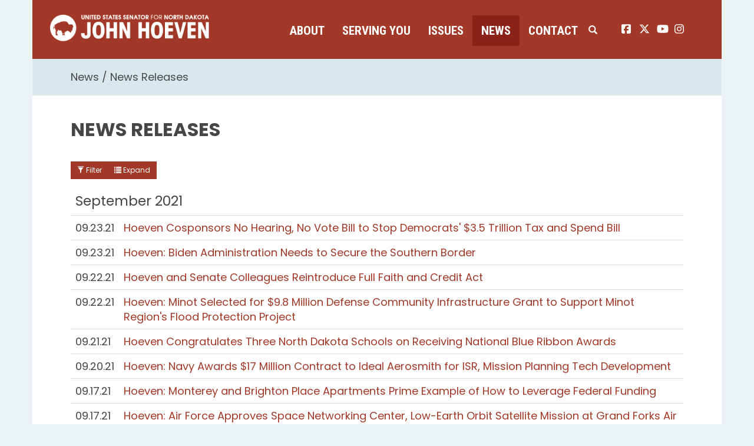

--- FILE ---
content_type: text/html;charset=UTF-8
request_url: https://www.hoeven.senate.gov/news/news-releases/table?PageNum_rs=65
body_size: 16223
content:

	
	
	
	
	
	
	
	
	


	


    
	

		
		

		



		
		
			 
		    	
			
		
		

		
		

		

		
		

		 
		 
		 	
		 
                

                    

		
        
		

		
			
		

		
		

		
		


		

		
    

    












 
 
 
 


 
 



	



	



	








	










	


	


	





	







	
	

	






 
 









<!doctype html>
<!--[if lt IE 7 ]><html lang="en" class="no-js ie ie6"> <![endif]-->
<!--[if IE 7 ]><html lang="en" class="no-js ie ie7"> <![endif]-->
<!--[if IE 8 ]><html lang="en" class="no-js ie ie8"> <![endif]-->
<!--[if IE 9 ]><html lang="en" class="no-js ie ie9"> <![endif]-->
<!--[if IE 10 ]><html lang="en" class="no-js ie ie10"> <![endif]-->
<!--[if IE 11 ]><html lang="en" class="no-js ie ie11"> <![endif]-->
<!--[if gt IE 11]><html lang="en" class="no-js ie"> <![endif]-->
<!--[if !(IE) ]><!-->
<html lang="en" class="no-js">
<!--<![endif]-->

<head>
<meta charset="UTF-8">
<meta http-equiv="X-UA-Compatible" content="IE=edge,chrome=1">
<meta name="viewport" content="width=device-width, initial-scale=1">


	<meta property="twitter:account_id" content="382791093"/>




<meta name="twitter:card" content="summary_large_image" />



	<meta name="twitter:site" content="@SenJohnHoeven" />





<title>News Release | News Releases | News | U.S. Senator John Hoeven of North Dakota</title>








<meta name="viewport" content="width=device-width, initial-scale=1.0">





	
	

	




		<meta property="og:image" content="https://www.hoeven.senate.gov/themes/hoeven/images/sharelogo.jpg?1" />
		<meta name="twitter:image" content="https://www.hoeven.senate.gov/themes/hoeven/images/sharelogo.jpg?1" />


	


	<meta property="og:title" content="News Releases | U.S. Senator John Hoeven of North Dakota" />
	


	<meta property="og:description" content="The Official U.S. Senate website of Senator John Hoeven of North Dakota" />





<link href="https://www.hoeven.senate.gov/themes/hoeven/images/favicon.ico" rel="Icon" type="image/x-icon"/>


<link rel="Stylesheet" type="text/css" href="/themes/default_v4/styles/smoothDivScroll.css" />


<link rel="stylesheet" href="/themes/default_v4/styles/bootstrap.min.css?cachebuster=1460370634">




<link rel="stylesheet" href="https://cdnjs.cloudflare.com/ajax/libs/font-awesome/6.5.0/css/all.min.css" integrity="sha512-Avb2QiuDEEvB4bZJYdft2mNjVShBftLdPG8FJ0V7irTLQ8Uo0qcPxh4Plq7G5tGm0rU+1SPhVotteLpBERwTkw==" crossorigin="anonymous" referrerpolicy="no-referrer" />
<script src="https://cdnjs.cloudflare.com/ajax/libs/font-awesome/6.5.0/js/all.min.js" integrity="sha512-xgIrH5DRuEOcZK5cPtVXx/WSp5DTir2JNcKE5ahV2u51NCTD9UDxbQgZHYHVBlPc4H8tug6BZTYIl2RdA/X0Vg==" crossorigin="anonymous" referrerpolicy="no-referrer"></script>


<link rel="stylesheet" href="/themes/default_v4/styles/common.css">




	<link rel="stylesheet" href="/themes/hoeven/styles/common.css?cachebuster=1732633740">





<script src="/themes/default_v4/scripts/jquery.min.js"></script>
<script src="/themes/default_v4/scripts/bootstrap.min.js"></script>
<script src="/themes/default_v4/scripts/jquery.html5-placeholder-shim.js"></script>




<!--[if lte IE 6]>
	<link rel="stylesheet" href="http://universal-ie6-css.googlecode.com/files/ie6.1.1.css" media="screen, projection">
<![endif]-->




















<link rel="preconnect" href="https://fonts.googleapis.com">
<link rel="preconnect" href="https://fonts.gstatic.com" crossorigin>
<link href="https://fonts.googleapis.com/css2?family=Poppins:wght@200;400;600;700;900&family=Roboto+Condensed:wght@400;700&display=swap" rel="stylesheet">


<meta name="robots" content="noindex, follow" /></head>






	


	

	

	

    



	


		

		

		



	


<body  id="default" class="bg1  two-col "><!--stopindex--> 


<a href="#main-nav" class="sr-only">Skip to primary navigation</a> <a class="sr-only" href="#skip-nav">Skip to content</a>



		
		


<!--googleoff: all-->


	<div class="modal fade" id="NavMobileModal" tabindex="-1" role="dialog" aria-labelledby="NavMobileModal" aria-hidden="true">
	  <div class="modal-dialog modal-lg">
	    <div class="modal-content">
	      <div class="modal-header">
	        <button type="button" class="close" data-dismiss="modal"><span aria-hidden="true">&times;</span><span class="sr-only">Close</span></button>
	      </div>
	      <div class="modal-body">
	       <ul class="nav nav-pills nav-stacked" id="main-nav">
	       	
				
				
					
						
						
						
						
						
							
							
							
							
						
						
							
								
							
							
							
								
							
								
							
								
							
								
							
							
						
					<li  class="dropdown no-descriptions">  <a href="https://www.hoeven.senate.gov/about/biography" >About</a>
						
							
								

		
		
			
			
			
			
			
				
					
						<ul class="dropdown-menu">
					

					
						
						
						
						
						
						
						<li>
							
							<a href="https://www.hoeven.senate.gov/about/biography">Biography </a>
							

		
		
			
			
			
			
			
		

		

		
						</li>
					
						
						
						
						
						
						
						<li>
							
							<a href="https://www.hoeven.senate.gov/about/committee-assignments">Committee Assignments </a>
							

		
		
			
			
			
			
			
		

		

		
						</li>
					
						
						
						
						
						
						
						<li>
							
							<a href="https://www.hoeven.senate.gov/about/north-dakota">North Dakota </a>
							

		
		
			
			
			
			
			
		

		

		
						</li>
					
						
						
						
						
						
						
						<li>
							
							<a href="https://www.hoeven.senate.gov/about/caucus-membership">Caucus Membership </a>
							

		
		
			
			
			
			
			
		

		

		
						</li>
					

					
						</ul>
					
				
			
		

		

		

							
						
					</li>
					
				
					
						
						
						
						
						
							
							
							
							
						
						
							
								
							
							
							
								
							
								
							
								
							
								
							
								
							
								
							
								
							
								
							
								
							
								
							
								
							
								
							
								
							
								
							
							
						
					<li  class="dropdown no-descriptions">  <a href="https://www.hoeven.senate.gov/serving-you" >Serving You</a>
						
							
								

		
		
			
			
			
			
			
				
					
						<ul class="dropdown-menu">
					

					
						
						
						
						
						
						
						<li>
							
							<a href="https://www.hoeven.senate.gov/serving-you/scheduling-requests">Scheduling Requests </a>
							

		
		
			
			
			
			
			
		

		

		
						</li>
					
						
						
						
						
						
						
						<li>
							
							<a href="https://www.hoeven.senate.gov/postal-concerns">Postal Concerns </a>
							

		
		
			
			
			
			
			
		

		

		
						</li>
					
						
						
						
						
						
						
						<li>
							
							<a href="https://www.hoeven.senate.gov/serving-you/flag-requests">Flag Requests </a>
							

		
		
			
			
			
			
			
		

		

		
						</li>
					
						
						
						
						
						
						
						<li>
							
							<a href="https://www.hoeven.senate.gov/serving-you/dc-tours">D.C. Tours </a>
							

		
		
			
			
			
			
			
		

		

		
						</li>
					
						
						
						
						
						
						
						<li>
							
							<a href="https://www.hoeven.senate.gov/help">Help with Federal Agencies </a>
							

		
		
			
			
			
			
			
		

		

		
						</li>
					
						
						
						
						
						
						
						<li>
							
							<a href="https://www.hoeven.senate.gov/serving-you/students">Students </a>
							

		
		
			
			
			
			
			
		

		

		
						</li>
					
						
						
						
						
						
						
						<li>
							
							<a href="https://www.hoeven.senate.gov/serving-you/academy-nominations">Academy Nominations </a>
							

		
		
			
			
			
			
			
		

		

		
						</li>
					
						
						
						
						
						
						
						<li>
							
							<a href="https://www.hoeven.senate.gov/serving-you/internships">Internships </a>
							

		
		
			
			
			
			
			
		

		

		
						</li>
					
						
						
						
						
						
						
						<li>
							
							<a href="https://www.hoeven.senate.gov/serving-you/congratulatory-letters">Congratulatory Letters </a>
							

		
		
			
			
			
			
			
		

		

		
						</li>
					
						
						
						
						
						
						
						<li>
							
							<a href="https://www.hoeven.senate.gov/serving-you/grant-support">Grant Support </a>
							

		
		
			
			
			
			
			
		

		

		
						</li>
					
						
						
						
						
						
						
						<li>
							
							<a href="https://www.hoeven.senate.gov/serving-you/veterans">Veterans </a>
							

		
		
			
			
			
			
			
		

		

		
						</li>
					
						
						
						
						
						
						
						<li>
							
							<a href="https://www.hoeven.senate.gov/serving-you/finding-our-pow/mias">Finding our POW/MIAs </a>
							

		
		
			
			
			
			
			
		

		

		
						</li>
					
						
						
						
						
						
						
						<li>
							
							<a href="https://www.hoeven.senate.gov/serving-you/nd-public-events">N.D. Public Events </a>
							

		
		
			
			
			
			
			
		

		

		
						</li>
					
						
						
						
						
						
						
						<li>
							
							<a href="https://www.hoeven.senate.gov/serving-you/appropriations">Appropriations Request </a>
							

		
		
			
			
			
			
			
		

		

		
						</li>
					

					
						</ul>
					
				
			
		

		

		

							
						
					</li>
					
				
					
						
						
						
						
						
							
							
							
							
						
						
					<li  class="dropdown">  <a href="https://www.hoeven.senate.gov/issues" >Issues</a>
						
							
								
			
				
					<ul class="dropdown-menu">
				

				
				
					
					<li><a href="https://www.hoeven.senate.gov/issues/sponsored-and-co-sponsored-legislation">Sponsored and Co-Sponsored Legislation</a></li>
					
				
					
					<li><a href="https://www.hoeven.senate.gov/issues/agriculture">Agriculture</a></li>
					
				
					
					<li><a href="https://www.hoeven.senate.gov/issues/education">Education</a></li>
					
				
					
					<li><a href="https://www.hoeven.senate.gov/issues/energy">Energy</a></li>
					
				
					
					<li><a href="https://www.hoeven.senate.gov/issues/health-care">Health Care</a></li>
					
				
					
					<li><a href="/issues/indian-affairs">Indian Affairs</a></li>
					
				
					
					<li><a href="https://www.hoeven.senate.gov/issues/jobs-economy-and-fiscal-responsibility">Jobs, Economy and Fiscal Responsibility</a></li>
					
				
					
					<li><a href="https://www.hoeven.senate.gov/issues/national-security">National Security</a></li>
					
				
					
					<li><a href="https://www.hoeven.senate.gov/issues/public-safety-and-quality-of-life">Public Safety and Quality of Life</a></li>
					
				
					
					<li><a href="https://www.hoeven.senate.gov/issues/transportation">Transportation</a></li>
					
				
					
					<li><a href="https://www.hoeven.senate.gov/issues/veterans">Veterans</a></li>
					
				
					
					<li><a href="https://www.hoeven.senate.gov/issues/water-infrastructure-and-flood-protection">Water Infrastructure and Flood Protection</a></li>
					
				

				
					</ul>
				
			
		
								
						
					</li>
					
				
					
						
						
						
							
						
						
						
							
								
							
							
							
							
						
						
							
								
							
							
							
								
							
								
							
								
							
							
						
					<li  class="selected dropdown no-descriptions">  <a href="https://www.hoeven.senate.gov/news" >News</a>
						
							
								

		
		
			
			
			
			
			
				
					
						<ul class="dropdown-menu">
					

					
						
						
						
						
						
						
						<li>
							
							<a href="https://www.hoeven.senate.gov/news/news-releases">News Releases </a>
							

		
		
			
			
			
			
			
		

		

		
						</li>
					
						
						
						
						
						
						
						<li>
							
							<a href="https://www.hoeven.senate.gov/news/videos">Videos </a>
							

		
		
			
			
			
			
			
		

		

		
						</li>
					
						
						
						
						
						
						
						<li>
							
							<a href="https://www.hoeven.senate.gov/news/photo-gallery">Photo Gallery </a>
							

		
		
			
			
			
			
			
		

		

		
						</li>
					

					
						</ul>
					
				
			
		

		

		

							
						
					</li>
					
				
					
						
						
						
						
						
							
							
							
							
						
						
							
								
							
							
							
								
							
								
							
								
							
								
							
							
						
					<li  class="dropdown no-descriptions">  <a href="https://www.hoeven.senate.gov/contact" >Contact</a>
						
							
								

		
		
			
			
			
			
			
				
					
						<ul class="dropdown-menu">
					

					
						
						
						
						
						
						
						<li>
							
							<a href="https://www.hoeven.senate.gov/contact/contact-the-senator">Contact the Senator </a>
							

		
		
			
			
			
			
			
		

		

		
						</li>
					
						
						
						
						
						
						
						<li>
							
							<a href="https://www.hoeven.senate.gov/contact/office-locations">Office Locations </a>
							

		
		
			
			
			
			
			
		

		

		
						</li>
					
						
						
						
						
						
						
						<li>
							
							<a href="https://www.hoeven.senate.gov/contact/e-newsletter-signup">E-Newsletter Signup </a>
							

		
		
			
			
			
			
			
		

		

		
						</li>
					
						
						
						
						
						
						
						<li>
							
							<a href="https://www.hoeven.senate.gov/serving-you/scheduling-requests">Scheduling Requests </a>
							

		
		
			
			
			
			
			
		

		

		
						</li>
					

					
						</ul>
					
				
			
		

		

		

							
						
					</li>
					
				
					
				
					
				
				
			</ul>
	      </div>
	    </div>
	  </div>
	</div>



<div class="modal fade" id="SearchModal" tabindex="-1" role="dialog" aria-labelledby="SearchModal" aria-hidden="true">
	<div class="modal-dialog modal-lg">
		<div class="modal-content">
			<div class="modal-header">
				<button type="button" class="close" data-dismiss="modal"><span aria-hidden="true">&times;</span><span class="sr-only">Close</span></button>
			</div>
			<div class="modal-body">
				<div id="searchpopup">
					
					
					
					
					
					
					
					
					
					
					
					
					
					
					
					
					
					
					
					
					
					
					
					
					
					
					
					
					
					
					
					<form aria-label="search" id="sitesearch" role="search" method="get" action="/search" class="pull-right form-inline">
						<input type="search" id="search-field" name="q" placeholder="Search">
						<input type="hidden" name="access" value="p" />
						<input type="hidden" name="as_dt" value="i" />
						<input type="hidden" name="as_epq" value="" />
						<input type="hidden" name="as_eq" value="" />
						<input type="hidden" name="as_lq" value="" />
						<input type="hidden" name="as_occt" value="any" />
						<input type="hidden" name="as_oq" value="" />
						<input type="hidden" name="as_q" value="" />
						<input type="hidden" name="as_sitesearch" value="" />
						<input type="hidden" name="client" value="" />
						<input type="hidden" name="sntsp" value="0" />
						<input type="hidden" name="filter" value="0" />
						<input type="hidden" name="getfields" value="" />
						<input type="hidden" name="lr" value="" />
						<input type="hidden" name="num" value="15" />
						<input type="hidden" name="numgm" value="3" />
						<input type="hidden" name="oe" value="UTF8" />
						<input type="hidden" name="output" value="xml_no_dtd" />
						<input type="hidden" name="partialfields" value="" />
						<input type="hidden" name="proxycustom" value="" />
						<input type="hidden" name="proxyreload" value="0" />
						<input type="hidden" name="proxystylesheet" value="default_frontend" />
						<input type="hidden" name="requiredfields" value="" />
						<input type="hidden" name="sitesearch" value="" />
						<input type="hidden" name="sort" value="date:D:S:d1" />
						<input type="hidden" name="start" value="0" />
						<input type="hidden" name="ud" value="1" />
						<button aria-label="submit" type="submit"><span class="glyphicon glyphicon-search"></span></button>
					</form>
				</div>
			</div>
		</div>
	</div>
</div>


<div class="container">
	<div id="header" >

		<a href="/" class="logo-hold" >
			<img src = "/themes/hoeven/images/logo.png" alt="John Hoeven Logo a silhouette of a buffalo and his name.">
		</a>

		<div class="nav-hold">
			<!--googleoff: all-->





<div class="navbar">
       <ul class="nav nav-pills nav-justified hidden-sm hidden-xs" id="main-nav">
       	
			
			
				
					
					
					
					
					
						
						
						
						
					
					
						
							
						
						
						
							
						
							
						
							
						
							
						
						
					
				<li  class="dropdown no-descriptions">  <a href="https://www.hoeven.senate.gov/about/biography" >About</a>
					
						
							

		
		
			
			
			
			
			
				
					
						<ul class="dropdown-menu">
					

					
						
						
						
						
						
						
						<li>
							
							<a href="https://www.hoeven.senate.gov/about/biography">Biography </a>
							

		
		
			
			
			
			
			
		

		

		
						</li>
					
						
						
						
						
						
						
						<li>
							
							<a href="https://www.hoeven.senate.gov/about/committee-assignments">Committee Assignments </a>
							

		
		
			
			
			
			
			
		

		

		
						</li>
					
						
						
						
						
						
						
						<li>
							
							<a href="https://www.hoeven.senate.gov/about/north-dakota">North Dakota </a>
							

		
		
			
			
			
			
			
		

		

		
						</li>
					
						
						
						
						
						
						
						<li>
							
							<a href="https://www.hoeven.senate.gov/about/caucus-membership">Caucus Membership </a>
							

		
		
			
			
			
			
			
		

		

		
						</li>
					

					
						</ul>
					
				
			
		

		

		

						
					
				</li>
				
			
				
					
					
					
					
					
						
						
						
						
					
					
						
							
						
						
						
							
						
							
						
							
						
							
						
							
						
							
						
							
						
							
						
							
						
							
						
							
						
							
						
							
						
							
						
						
					
				<li  class="dropdown no-descriptions">  <a href="https://www.hoeven.senate.gov/serving-you" >Serving You</a>
					
						
							

		
		
			
			
			
			
			
				
					
						<ul class="dropdown-menu">
					

					
						
						
						
						
						
						
						<li>
							
							<a href="https://www.hoeven.senate.gov/serving-you/scheduling-requests">Scheduling Requests </a>
							

		
		
			
			
			
			
			
		

		

		
						</li>
					
						
						
						
						
						
						
						<li>
							
							<a href="https://www.hoeven.senate.gov/postal-concerns">Postal Concerns </a>
							

		
		
			
			
			
			
			
		

		

		
						</li>
					
						
						
						
						
						
						
						<li>
							
							<a href="https://www.hoeven.senate.gov/serving-you/flag-requests">Flag Requests </a>
							

		
		
			
			
			
			
			
		

		

		
						</li>
					
						
						
						
						
						
						
						<li>
							
							<a href="https://www.hoeven.senate.gov/serving-you/dc-tours">D.C. Tours </a>
							

		
		
			
			
			
			
			
		

		

		
						</li>
					
						
						
						
						
						
						
						<li>
							
							<a href="https://www.hoeven.senate.gov/help">Help with Federal Agencies </a>
							

		
		
			
			
			
			
			
		

		

		
						</li>
					
						
						
						
						
						
						
						<li>
							
							<a href="https://www.hoeven.senate.gov/serving-you/students">Students </a>
							

		
		
			
			
			
			
			
		

		

		
						</li>
					
						
						
						
						
						
						
						<li>
							
							<a href="https://www.hoeven.senate.gov/serving-you/academy-nominations">Academy Nominations </a>
							

		
		
			
			
			
			
			
		

		

		
						</li>
					
						
						
						
						
						
						
						<li>
							
							<a href="https://www.hoeven.senate.gov/serving-you/internships">Internships </a>
							

		
		
			
			
			
			
			
		

		

		
						</li>
					
						
						
						
						
						
						
						<li>
							
							<a href="https://www.hoeven.senate.gov/serving-you/congratulatory-letters">Congratulatory Letters </a>
							

		
		
			
			
			
			
			
		

		

		
						</li>
					
						
						
						
						
						
						
						<li>
							
							<a href="https://www.hoeven.senate.gov/serving-you/grant-support">Grant Support </a>
							

		
		
			
			
			
			
			
		

		

		
						</li>
					
						
						
						
						
						
						
						<li>
							
							<a href="https://www.hoeven.senate.gov/serving-you/veterans">Veterans </a>
							

		
		
			
			
			
			
			
		

		

		
						</li>
					
						
						
						
						
						
						
						<li>
							
							<a href="https://www.hoeven.senate.gov/serving-you/finding-our-pow/mias">Finding our POW/MIAs </a>
							

		
		
			
			
			
			
			
		

		

		
						</li>
					
						
						
						
						
						
						
						<li>
							
							<a href="https://www.hoeven.senate.gov/serving-you/nd-public-events">N.D. Public Events </a>
							

		
		
			
			
			
			
			
		

		

		
						</li>
					
						
						
						
						
						
						
						<li>
							
							<a href="https://www.hoeven.senate.gov/serving-you/appropriations">Appropriations Request </a>
							

		
		
			
			
			
			
			
		

		

		
						</li>
					

					
						</ul>
					
				
			
		

		

		

						
					
				</li>
				
			
				
					
					
					
					
					
						
						
						
						
					
					
				<li  class="dropdown">  <a href="https://www.hoeven.senate.gov/issues" >Issues</a>
					
						
							
			
				
					<ul class="dropdown-menu">
				

				
				
					
					<li><a href="https://www.hoeven.senate.gov/issues/sponsored-and-co-sponsored-legislation">Sponsored and Co-Sponsored Legislation</a></li>
					
				
					
					<li><a href="https://www.hoeven.senate.gov/issues/agriculture">Agriculture</a></li>
					
				
					
					<li><a href="https://www.hoeven.senate.gov/issues/education">Education</a></li>
					
				
					
					<li><a href="https://www.hoeven.senate.gov/issues/energy">Energy</a></li>
					
				
					
					<li><a href="https://www.hoeven.senate.gov/issues/health-care">Health Care</a></li>
					
				
					
					<li><a href="/issues/indian-affairs">Indian Affairs</a></li>
					
				
					
					<li><a href="https://www.hoeven.senate.gov/issues/jobs-economy-and-fiscal-responsibility">Jobs, Economy and Fiscal Responsibility</a></li>
					
				
					
					<li><a href="https://www.hoeven.senate.gov/issues/national-security">National Security</a></li>
					
				
					
					<li><a href="https://www.hoeven.senate.gov/issues/public-safety-and-quality-of-life">Public Safety and Quality of Life</a></li>
					
				
					
					<li><a href="https://www.hoeven.senate.gov/issues/transportation">Transportation</a></li>
					
				
					
					<li><a href="https://www.hoeven.senate.gov/issues/veterans">Veterans</a></li>
					
				
					
					<li><a href="https://www.hoeven.senate.gov/issues/water-infrastructure-and-flood-protection">Water Infrastructure and Flood Protection</a></li>
					
				

				
					</ul>
				
			
		
							
					
				</li>
				
			
				
					
					
					
						
					
					
					
						
							
						
						
						
						
					
					
						
							
						
						
						
							
						
							
						
							
						
						
					
				<li  class="selected dropdown no-descriptions">  <a href="https://www.hoeven.senate.gov/news" >News</a>
					
						
							

		
		
			
			
			
			
			
				
					
						<ul class="dropdown-menu">
					

					
						
						
						
						
						
						
						<li>
							
							<a href="https://www.hoeven.senate.gov/news/news-releases">News Releases </a>
							

		
		
			
			
			
			
			
		

		

		
						</li>
					
						
						
						
						
						
						
						<li>
							
							<a href="https://www.hoeven.senate.gov/news/videos">Videos </a>
							

		
		
			
			
			
			
			
		

		

		
						</li>
					
						
						
						
						
						
						
						<li>
							
							<a href="https://www.hoeven.senate.gov/news/photo-gallery">Photo Gallery </a>
							

		
		
			
			
			
			
			
		

		

		
						</li>
					

					
						</ul>
					
				
			
		

		

		

						
					
				</li>
				
			
				
					
					
					
					
					
						
						
						
						
					
					
						
							
						
						
						
							
						
							
						
							
						
							
						
						
					
				<li  class="dropdown no-descriptions">  <a href="https://www.hoeven.senate.gov/contact" >Contact</a>
					
						
							

		
		
			
			
			
			
			
				
					
						<ul class="dropdown-menu">
					

					
						
						
						
						
						
						
						<li>
							
							<a href="https://www.hoeven.senate.gov/contact/contact-the-senator">Contact the Senator </a>
							

		
		
			
			
			
			
			
		

		

		
						</li>
					
						
						
						
						
						
						
						<li>
							
							<a href="https://www.hoeven.senate.gov/contact/office-locations">Office Locations </a>
							

		
		
			
			
			
			
			
		

		

		
						</li>
					
						
						
						
						
						
						
						<li>
							
							<a href="https://www.hoeven.senate.gov/contact/e-newsletter-signup">E-Newsletter Signup </a>
							

		
		
			
			
			
			
			
		

		

		
						</li>
					
						
						
						
						
						
						
						<li>
							
							<a href="https://www.hoeven.senate.gov/serving-you/scheduling-requests">Scheduling Requests </a>
							

		
		
			
			
			
			
			
		

		

		
						</li>
					

					
						</ul>
					
				
			
		

		

		

						
					
				</li>
				
			
				
			
				
			
			
		</ul>


		<a class="srchbutton hidden-sm hidden-xs">
			<span class="glyphicon glyphicon-search"><span class="hidden">x</span></span>
		</a>
		<a class="srchbuttonmodal visible-sm visible-xs" data-toggle="modal" data-target="#SearchModal" aria-label="search" title="search">
			<span class="glyphicon glyphicon-search"><span class="hidden">x</span></span>
		</a>
		<div id="search">
			
			
			
			
			
			
			
			
			
			
			
			
			
			
			
			
			
			
			
			
			
			
			
			
			
			
			
			
			
			
			
			<form id="sitesearch" role="search" method="get" action="/search" class="form-inline">
				<label for="search-field" style="text-indent:-9000px;">search</label>
				<input type="search" id="search-field" name="q" placeholder="Search">
				<input type="hidden" name="access" value="p" />
				<input type="hidden" name="as_dt" value="i" />
				<input type="hidden" name="as_epq" value="" />
				<input type="hidden" name="as_eq" value="" />
				<input type="hidden" name="as_lq" value="" />
				<input type="hidden" name="as_occt" value="any" />
				<input type="hidden" name="as_oq" value="" />
				<input type="hidden" name="as_q" value="" />
				<input type="hidden" name="as_sitesearch" value="" />
				<input type="hidden" name="client" value="" />
				<input type="hidden" name="sntsp" value="0" />
				<input type="hidden" name="filter" value="0" />
				<input type="hidden" name="getfields" value="" />
				<input type="hidden" name="lr" value="" />
				<input type="hidden" name="num" value="15" />
				<input type="hidden" name="numgm" value="3" />
				<input type="hidden" name="oe" value="UTF8" />
				<input type="hidden" name="output" value="xml_no_dtd" />
				<input type="hidden" name="partialfields" value="" />
				<input type="hidden" name="proxycustom" value="" />
				<input type="hidden" name="proxyreload" value="0" />
				<input type="hidden" name="proxystylesheet" value="default_frontend" />
				<input type="hidden" name="requiredfields" value="" />
				<input type="hidden" name="sitesearch" value="" />
				<input type="hidden" name="sort" value="date:D:S:d1" />
				<input type="hidden" name="start" value="0" />
				<input type="hidden" name="ud" value="1" />
				<button type="submit">
					<span class="glyphicon glyphicon-search"><span class="hidden">x</span></span>
				</button>
			</form>
		</div>
		<script type="text/javascript">
			
			$( ".srchbutton" ).click(function() {
				$(".nav-hold").toggleClass("search");
				$(".srchbutton .glyphicon").toggleClass("glyphicon-search glyphicon-remove");
			});
			
		</script>
		<a class="togglemenu hidden-xl hidden-md hidden-lg" data-toggle="modal" data-target="#NavMobileModal">

			<span class="glyphicon glyphicon-menu-hamburger"></span>
			<span class="menulabel">MENU</span>

		</a>
	</div>

<!--googleon: all-->

			<ul class="social-icons list-inline">
				<li><a href="https://www.facebook.com/SenatorJohnHoeven"><i class="fa-brands fa-square-facebook"></i><span class="sr-only">John Hoeven facebook page</span></a></li>
				<li><a href="https://twitter.com/SenJohnHoeven"> <i class="fa-brands fa-x-twitter"></i><span class="sr-only">John Hoeven twitter page</span></a></li>
				<li><a href="https://www.youtube.com/user/SenatorJohnHoevenND"> <i class="fa-brands fa-youtube"></i><span class="sr-only">John Hoeven youtube page</span></a></li>
				<li><a href="https://www.instagram.com/senjohnhoeven/"> <i class="fa-brands fa-instagram"></i><span class="sr-only">John Hoeven instagram page</span></a></li>
			</ul>

		</div>

</div>
</div>



<div id="skip-nav"></div>











		
		


	
	<div id="content" role="main">







	

	
	
		
		
	















	<div class="container" id="main_container">






	<div id='breadcrumb'><ol class='list-inline'><li><a href='https://www.hoeven.senate.gov/'>Home</a></li><li><a href='https://www.hoeven.senate.gov/news'>News</a></li><li><a href='https://www.hoeven.senate.gov/news/news-releases'>News Releases</a></li></ol></div>


<div class="one_column row">


	
	




	

	  <div class="clearfix col-md-12" id="main_column"><!--startindex--><!--startindex-->




	





	
	



<h1 class="main_page_title">News Releases</h1>

<div class="btn-group" id="filterbuttons">
	<a class="btn btn-sm" id="launchfilter" data-toggle="modal" data-target="#filtermodal" data-backdrop="static">
		<span class="glyphicon glyphicon-filter"></span> Filter
	</a>

	<a class="btn btn-sm " href="../">
		<span class="glyphicon  glyphicon-list"></span> Expand
	</a>
</div>

	
	<div id="sam-main" class="amend-textarea">
		
	

	

	

	
	
	
	
	
	


		
		
		
		
		
		
			
			
   			
			
		
		
		
			
			
			
	</div>







	
	






<div class="row">
	<div class="col-sm-12">

	























	  


    





















  






  
  


  
  

  
 	      
 	     
		

		

  

   


    

	 

    

    



    

    

      


  










  
  

    

    









  


 
  
       
        
        
  
 
                      
  

  



	
	
		
		
		
		
			
		
		


		
				
				
				
				
				
				
				
			


		

		<!-- googleoff:all -->
		
		
		<table class="table" id="browser_table">
			<tbody>
				
					
						
						
						<tr class="divider">
							<td colspan="2">September 2021</td>
						</tr>
					
					<tr>
						<td class="date">
							<time datetime="2021-09-23">09.23.21</time>
						</td>
						<td>
							<a href="
		

	
			
		
		
			https://www.hoeven.senate.gov/news/news-releases/hoeven-cosponsors-no-hearing-no-vote-bill-to-stop-democrats-35-trillion-tax-and-spend-bill
		
	">
							
							Hoeven Cosponsors No Hearing, No Vote Bill to Stop Democrats' $3.5 Trillion Tax and Spend Bill
							</a>
							
						</td>
					</tr>
				
					
					<tr>
						<td class="date">
							<time datetime="2021-09-23">09.23.21</time>
						</td>
						<td>
							<a href="
		

	
			
		
		
			https://www.hoeven.senate.gov/news/news-releases/hoeven-biden-administration-needs-to-secure-the-southern-border
		
	">
							
							Hoeven: Biden Administration Needs to Secure the Southern Border
							</a>
							
						</td>
					</tr>
				
					
					<tr>
						<td class="date">
							<time datetime="2021-09-22">09.22.21</time>
						</td>
						<td>
							<a href="
		

	
			
		
		
			https://www.hoeven.senate.gov/news/news-releases/hoeven-and-senate-colleagues-reintroduce-full-faith-and-credit-act
		
	">
							
							Hoeven and Senate Colleagues Reintroduce Full Faith and Credit Act
							</a>
							
						</td>
					</tr>
				
					
					<tr>
						<td class="date">
							<time datetime="2021-09-22">09.22.21</time>
						</td>
						<td>
							<a href="
		

	
			
		
		
			https://www.hoeven.senate.gov/news/news-releases/hoeven-minot-selected-for-98-million-defense-community-infrastructure-grant-to-support-minot-regions-flood-protection-project
		
	">
							
							Hoeven: Minot Selected for $9.8 Million Defense Community Infrastructure Grant to Support Minot Region's Flood Protection Project
							</a>
							
						</td>
					</tr>
				
					
					<tr>
						<td class="date">
							<time datetime="2021-09-21">09.21.21</time>
						</td>
						<td>
							<a href="
		

	
			
		
		
			https://www.hoeven.senate.gov/news/news-releases/hoeven-congratulates-three-north-dakota-schools-on-receiving-national-blue-ribbon-awards
		
	">
							
							Hoeven Congratulates Three North Dakota Schools on Receiving National Blue Ribbon Awards
							</a>
							
						</td>
					</tr>
				
					
					<tr>
						<td class="date">
							<time datetime="2021-09-20">09.20.21</time>
						</td>
						<td>
							<a href="
		

	
			
		
		
			https://www.hoeven.senate.gov/news/news-releases/hoeven-navy-awards-17-million-contract-to-ideal-aerosmith-for-isr-mission-planning-tech-development
		
	">
							
							Hoeven: Navy Awards $17 Million Contract to Ideal Aerosmith for ISR, Mission Planning Tech Development
							</a>
							
						</td>
					</tr>
				
					
					<tr>
						<td class="date">
							<time datetime="2021-09-17">09.17.21</time>
						</td>
						<td>
							<a href="
		

	
			
		
		
			https://www.hoeven.senate.gov/news/news-releases/hoeven-monterey-and-brighton-place-apartments-prime-example-of-how-to-leverage-federal-funding
		
	">
							
							Hoeven: Monterey and Brighton Place Apartments Prime Example of How to Leverage Federal Funding
							</a>
							
						</td>
					</tr>
				
					
					<tr>
						<td class="date">
							<time datetime="2021-09-17">09.17.21</time>
						</td>
						<td>
							<a href="
		

	
			
		
		
			https://www.hoeven.senate.gov/news/news-releases/hoeven-air-force-approves-space-networking-center-low-earth-orbit-satellite-mission-at-grand-forks-air-force-base
		
	">
							
							Hoeven: Air Force Approves Space Networking Center, Low-Earth Orbit Satellite Mission at Grand Forks Air Force Base
							</a>
							
						</td>
					</tr>
				
					
					<tr>
						<td class="date">
							<time datetime="2021-09-16">09.16.21</time>
						</td>
						<td>
							<a href="
		

	
			
		
		
			https://www.hoeven.senate.gov/news/news-releases/hoeven-urges-dod-secretary-to-honor-servicemembers-who-made-the-ultimate-sacrifice-in-tokyo-military-prison-fire
		
	">
							
							Hoeven Urges DoD Secretary to Honor Servicemembers Who Made The Ultimate Sacrifice in Tokyo Military Prison Fire
							</a>
							
						</td>
					</tr>
				
					
					<tr>
						<td class="date">
							<time datetime="2021-09-16">09.16.21</time>
						</td>
						<td>
							<a href="
		

	
			
		
		
			https://www.hoeven.senate.gov/news/news-releases/hoeven-north-dakota-developing-unprecedented-autonomous-capabilities-with-a-global-reach
		
	">
							
							Hoeven: North Dakota Developing Unprecedented Autonomous Capabilities with a Global Reach
							</a>
							
						</td>
					</tr>
				
					
					<tr>
						<td class="date">
							<time datetime="2021-09-15">09.15.21</time>
						</td>
						<td>
							<a href="
		

	
			
		
		
			https://www.hoeven.senate.gov/news/news-releases/nd-delegation-statement-on-merger-agreement-between-canadian-pacific-kansas-city-southern-railways
		
	">
							
							ND Delegation Statement on Merger Agreement Between Canadian Pacific, Kansas City Southern Railways
							</a>
							
						</td>
					</tr>
				
					
					<tr>
						<td class="date">
							<time datetime="2021-09-15">09.15.21</time>
						</td>
						<td>
							<a href="
		

	
			
		
		
			https://www.hoeven.senate.gov/news/news-releases/hoeven-helps-introduce-legislation-awarding-congressional-gold-medals-to-13-american-heroes-killed-in-afghanistan
		
	">
							
							Hoeven Helps Introduce Legislation Awarding Congressional Gold Medals to 13 American Heroes Killed in Afghanistan
							</a>
							
						</td>
					</tr>
				
					
					<tr>
						<td class="date">
							<time datetime="2021-09-13">09.13.21</time>
						</td>
						<td>
							<a href="
		

	
			
		
		
			https://www.hoeven.senate.gov/news/news-releases/hoeven-dhs-awards-more-than-1-million-for-counter-uas-research-and-demonstration-project-at-und
		
	">
							
							Hoeven: DHS Awards More Than $1 Million for Counter-UAS Research & Demonstration Project At UND
							</a>
							
						</td>
					</tr>
				
					
					<tr>
						<td class="date">
							<time datetime="2021-09-10">09.10.21</time>
						</td>
						<td>
							<a href="
		

	
			
		
		
			https://www.hoeven.senate.gov/news/news-releases/hoeven-statement-on-20th-anniversary-of-september-11-terrorist-attacks
		
	">
							
							Hoeven Statement on 20th Anniversary of September 11 Terrorist Attacks
							</a>
							
						</td>
					</tr>
				
					
					<tr>
						<td class="date">
							<time datetime="2021-09-10">09.10.21</time>
						</td>
						<td>
							<a href="
		

	
			
		
		
			https://www.hoeven.senate.gov/news/news-releases/hoeven-fsa-administrator-outline-new-elap-coverage-for-producers-feed-transportation-costs-during-drought
		
	">
							
							Hoeven, FSA Administrator Outline New ELAP Coverage for Producers' Feed Transportation Costs During Drought
							</a>
							
						</td>
					</tr>
				
					
					<tr>
						<td class="date">
							<time datetime="2021-09-10">09.10.21</time>
						</td>
						<td>
							<a href="
		

	
			
		
		
			https://www.hoeven.senate.gov/news/news-releases/hoeven-statement-on-biden-covid-19-executive-action
		
	">
							
							Hoeven Statement on Biden COVID-19 Executive Action
							</a>
							
						</td>
					</tr>
				
					
					<tr>
						<td class="date">
							<time datetime="2021-09-09">09.09.21</time>
						</td>
						<td>
							<a href="
		

	
			
		
		
			https://www.hoeven.senate.gov/news/news-releases/hoeven-announces-25-million-federal-loan-for-red-trail-energy-to-advance-ccus
		
	">
							
							Hoeven Announces $25 Million Federal Loan for Red Trail Energy to Advance CCUS
							</a>
							
						</td>
					</tr>
				
					
					<tr>
						<td class="date">
							<time datetime="2021-09-09">09.09.21</time>
						</td>
						<td>
							<a href="
		

	
			
		
		
			https://www.hoeven.senate.gov/news/news-releases/hoeven-great-plains-synfuels-plant-will-be-largest-coal-based-ccus-project-to-use-geologic-storage
		
	">
							
							Hoeven: Great Plains Synfuels Plant Will Be Largest Coal-Based CCUS Project to Use Geologic Storage
							</a>
							
						</td>
					</tr>
				
					
					<tr>
						<td class="date">
							<time datetime="2021-09-08">09.08.21</time>
						</td>
						<td>
							<a href="
		

	
			
		
		
			https://www.hoeven.senate.gov/news/news-releases/hoeven-working-to-ensure-fws-wetlands-appeals-process-is-fair-provides-due-process-to-landowners
		
	">
							
							Hoeven Working to Ensure FWS Wetlands Appeals Process is Fair, Provides Due Process to Landowners
							</a>
							
						</td>
					</tr>
				
					
					<tr>
						<td class="date">
							<time datetime="2021-09-08">09.08.21</time>
						</td>
						<td>
							<a href="
		

	
			
		
		
			https://www.hoeven.senate.gov/news/news-releases/hoeven-secures-assistance-for-producers-feed-transportation-costs
		
	">
							
							Hoeven Secures Assistance for Producers' Feed Transportation Costs
							</a>
							
						</td>
					</tr>
				

			</tbody>

		</table>
		<!-- pagination control start -->

<!--googleoff: all-->

<div style="display:none">
	
		
			<a href="/news/news-releases/table?PageNum_rs=1">Page 1</a>
		
			<a href="/news/news-releases/table?PageNum_rs=2">Page 2</a>
		
			<a href="/news/news-releases/table?PageNum_rs=3">Page 3</a>
		
			<a href="/news/news-releases/table?PageNum_rs=4">Page 4</a>
		
			<a href="/news/news-releases/table?PageNum_rs=5">Page 5</a>
		
			<a href="/news/news-releases/table?PageNum_rs=6">Page 6</a>
		
			<a href="/news/news-releases/table?PageNum_rs=7">Page 7</a>
		
			<a href="/news/news-releases/table?PageNum_rs=8">Page 8</a>
		
			<a href="/news/news-releases/table?PageNum_rs=9">Page 9</a>
		
			<a href="/news/news-releases/table?PageNum_rs=10">Page 10</a>
		
			<a href="/news/news-releases/table?PageNum_rs=11">Page 11</a>
		
			<a href="/news/news-releases/table?PageNum_rs=12">Page 12</a>
		
			<a href="/news/news-releases/table?PageNum_rs=13">Page 13</a>
		
			<a href="/news/news-releases/table?PageNum_rs=14">Page 14</a>
		
			<a href="/news/news-releases/table?PageNum_rs=15">Page 15</a>
		
			<a href="/news/news-releases/table?PageNum_rs=16">Page 16</a>
		
			<a href="/news/news-releases/table?PageNum_rs=17">Page 17</a>
		
			<a href="/news/news-releases/table?PageNum_rs=18">Page 18</a>
		
			<a href="/news/news-releases/table?PageNum_rs=19">Page 19</a>
		
			<a href="/news/news-releases/table?PageNum_rs=20">Page 20</a>
		
			<a href="/news/news-releases/table?PageNum_rs=21">Page 21</a>
		
			<a href="/news/news-releases/table?PageNum_rs=22">Page 22</a>
		
			<a href="/news/news-releases/table?PageNum_rs=23">Page 23</a>
		
			<a href="/news/news-releases/table?PageNum_rs=24">Page 24</a>
		
			<a href="/news/news-releases/table?PageNum_rs=25">Page 25</a>
		
			<a href="/news/news-releases/table?PageNum_rs=26">Page 26</a>
		
			<a href="/news/news-releases/table?PageNum_rs=27">Page 27</a>
		
			<a href="/news/news-releases/table?PageNum_rs=28">Page 28</a>
		
			<a href="/news/news-releases/table?PageNum_rs=29">Page 29</a>
		
			<a href="/news/news-releases/table?PageNum_rs=30">Page 30</a>
		
			<a href="/news/news-releases/table?PageNum_rs=31">Page 31</a>
		
			<a href="/news/news-releases/table?PageNum_rs=32">Page 32</a>
		
			<a href="/news/news-releases/table?PageNum_rs=33">Page 33</a>
		
			<a href="/news/news-releases/table?PageNum_rs=34">Page 34</a>
		
			<a href="/news/news-releases/table?PageNum_rs=35">Page 35</a>
		
			<a href="/news/news-releases/table?PageNum_rs=36">Page 36</a>
		
			<a href="/news/news-releases/table?PageNum_rs=37">Page 37</a>
		
			<a href="/news/news-releases/table?PageNum_rs=38">Page 38</a>
		
			<a href="/news/news-releases/table?PageNum_rs=39">Page 39</a>
		
			<a href="/news/news-releases/table?PageNum_rs=40">Page 40</a>
		
			<a href="/news/news-releases/table?PageNum_rs=41">Page 41</a>
		
			<a href="/news/news-releases/table?PageNum_rs=42">Page 42</a>
		
			<a href="/news/news-releases/table?PageNum_rs=43">Page 43</a>
		
			<a href="/news/news-releases/table?PageNum_rs=44">Page 44</a>
		
			<a href="/news/news-releases/table?PageNum_rs=45">Page 45</a>
		
			<a href="/news/news-releases/table?PageNum_rs=46">Page 46</a>
		
			<a href="/news/news-releases/table?PageNum_rs=47">Page 47</a>
		
			<a href="/news/news-releases/table?PageNum_rs=48">Page 48</a>
		
			<a href="/news/news-releases/table?PageNum_rs=49">Page 49</a>
		
			<a href="/news/news-releases/table?PageNum_rs=50">Page 50</a>
		
			<a href="/news/news-releases/table?PageNum_rs=51">Page 51</a>
		
			<a href="/news/news-releases/table?PageNum_rs=52">Page 52</a>
		
			<a href="/news/news-releases/table?PageNum_rs=53">Page 53</a>
		
			<a href="/news/news-releases/table?PageNum_rs=54">Page 54</a>
		
			<a href="/news/news-releases/table?PageNum_rs=55">Page 55</a>
		
			<a href="/news/news-releases/table?PageNum_rs=56">Page 56</a>
		
			<a href="/news/news-releases/table?PageNum_rs=57">Page 57</a>
		
			<a href="/news/news-releases/table?PageNum_rs=58">Page 58</a>
		
			<a href="/news/news-releases/table?PageNum_rs=59">Page 59</a>
		
			<a href="/news/news-releases/table?PageNum_rs=60">Page 60</a>
		
			<a href="/news/news-releases/table?PageNum_rs=61">Page 61</a>
		
			<a href="/news/news-releases/table?PageNum_rs=62">Page 62</a>
		
			<a href="/news/news-releases/table?PageNum_rs=63">Page 63</a>
		
			<a href="/news/news-releases/table?PageNum_rs=64">Page 64</a>
		
			<a href="/news/news-releases/table?PageNum_rs=65">Page 65</a>
		
			<a href="/news/news-releases/table?PageNum_rs=66">Page 66</a>
		
			<a href="/news/news-releases/table?PageNum_rs=67">Page 67</a>
		
			<a href="/news/news-releases/table?PageNum_rs=68">Page 68</a>
		
			<a href="/news/news-releases/table?PageNum_rs=69">Page 69</a>
		
			<a href="/news/news-releases/table?PageNum_rs=70">Page 70</a>
		
			<a href="/news/news-releases/table?PageNum_rs=71">Page 71</a>
		
			<a href="/news/news-releases/table?PageNum_rs=72">Page 72</a>
		
			<a href="/news/news-releases/table?PageNum_rs=73">Page 73</a>
		
			<a href="/news/news-releases/table?PageNum_rs=74">Page 74</a>
		
			<a href="/news/news-releases/table?PageNum_rs=75">Page 75</a>
		
			<a href="/news/news-releases/table?PageNum_rs=76">Page 76</a>
		
			<a href="/news/news-releases/table?PageNum_rs=77">Page 77</a>
		
			<a href="/news/news-releases/table?PageNum_rs=78">Page 78</a>
		
			<a href="/news/news-releases/table?PageNum_rs=79">Page 79</a>
		
			<a href="/news/news-releases/table?PageNum_rs=80">Page 80</a>
		
			<a href="/news/news-releases/table?PageNum_rs=81">Page 81</a>
		
			<a href="/news/news-releases/table?PageNum_rs=82">Page 82</a>
		
			<a href="/news/news-releases/table?PageNum_rs=83">Page 83</a>
		
			<a href="/news/news-releases/table?PageNum_rs=84">Page 84</a>
		
			<a href="/news/news-releases/table?PageNum_rs=85">Page 85</a>
		
			<a href="/news/news-releases/table?PageNum_rs=86">Page 86</a>
		
			<a href="/news/news-releases/table?PageNum_rs=87">Page 87</a>
		
			<a href="/news/news-releases/table?PageNum_rs=88">Page 88</a>
		
			<a href="/news/news-releases/table?PageNum_rs=89">Page 89</a>
		
			<a href="/news/news-releases/table?PageNum_rs=90">Page 90</a>
		
			<a href="/news/news-releases/table?PageNum_rs=91">Page 91</a>
		
			<a href="/news/news-releases/table?PageNum_rs=92">Page 92</a>
		
			<a href="/news/news-releases/table?PageNum_rs=93">Page 93</a>
		
			<a href="/news/news-releases/table?PageNum_rs=94">Page 94</a>
		
			<a href="/news/news-releases/table?PageNum_rs=95">Page 95</a>
		
			<a href="/news/news-releases/table?PageNum_rs=96">Page 96</a>
		
			<a href="/news/news-releases/table?PageNum_rs=97">Page 97</a>
		
			<a href="/news/news-releases/table?PageNum_rs=98">Page 98</a>
		
			<a href="/news/news-releases/table?PageNum_rs=99">Page 99</a>
		
			<a href="/news/news-releases/table?PageNum_rs=100">Page 100</a>
		
			<a href="/news/news-releases/table?PageNum_rs=101">Page 101</a>
		
			<a href="/news/news-releases/table?PageNum_rs=102">Page 102</a>
		
			<a href="/news/news-releases/table?PageNum_rs=103">Page 103</a>
		
			<a href="/news/news-releases/table?PageNum_rs=104">Page 104</a>
		
			<a href="/news/news-releases/table?PageNum_rs=105">Page 105</a>
		
			<a href="/news/news-releases/table?PageNum_rs=106">Page 106</a>
		
			<a href="/news/news-releases/table?PageNum_rs=107">Page 107</a>
		
			<a href="/news/news-releases/table?PageNum_rs=108">Page 108</a>
		
			<a href="/news/news-releases/table?PageNum_rs=109">Page 109</a>
		
			<a href="/news/news-releases/table?PageNum_rs=110">Page 110</a>
		
			<a href="/news/news-releases/table?PageNum_rs=111">Page 111</a>
		
			<a href="/news/news-releases/table?PageNum_rs=112">Page 112</a>
		
			<a href="/news/news-releases/table?PageNum_rs=113">Page 113</a>
		
			<a href="/news/news-releases/table?PageNum_rs=114">Page 114</a>
		
			<a href="/news/news-releases/table?PageNum_rs=115">Page 115</a>
		
			<a href="/news/news-releases/table?PageNum_rs=116">Page 116</a>
		
			<a href="/news/news-releases/table?PageNum_rs=117">Page 117</a>
		
			<a href="/news/news-releases/table?PageNum_rs=118">Page 118</a>
		
			<a href="/news/news-releases/table?PageNum_rs=119">Page 119</a>
		
			<a href="/news/news-releases/table?PageNum_rs=120">Page 120</a>
		
			<a href="/news/news-releases/table?PageNum_rs=121">Page 121</a>
		
			<a href="/news/news-releases/table?PageNum_rs=122">Page 122</a>
		
			<a href="/news/news-releases/table?PageNum_rs=123">Page 123</a>
		
			<a href="/news/news-releases/table?PageNum_rs=124">Page 124</a>
		
			<a href="/news/news-releases/table?PageNum_rs=125">Page 125</a>
		
			<a href="/news/news-releases/table?PageNum_rs=126">Page 126</a>
		
			<a href="/news/news-releases/table?PageNum_rs=127">Page 127</a>
		
			<a href="/news/news-releases/table?PageNum_rs=128">Page 128</a>
		
			<a href="/news/news-releases/table?PageNum_rs=129">Page 129</a>
		
			<a href="/news/news-releases/table?PageNum_rs=130">Page 130</a>
		
			<a href="/news/news-releases/table?PageNum_rs=131">Page 131</a>
		
			<a href="/news/news-releases/table?PageNum_rs=132">Page 132</a>
		
			<a href="/news/news-releases/table?PageNum_rs=133">Page 133</a>
		
			<a href="/news/news-releases/table?PageNum_rs=134">Page 134</a>
		
			<a href="/news/news-releases/table?PageNum_rs=135">Page 135</a>
		
			<a href="/news/news-releases/table?PageNum_rs=136">Page 136</a>
		
			<a href="/news/news-releases/table?PageNum_rs=137">Page 137</a>
		
			<a href="/news/news-releases/table?PageNum_rs=138">Page 138</a>
		
			<a href="/news/news-releases/table?PageNum_rs=139">Page 139</a>
		
			<a href="/news/news-releases/table?PageNum_rs=140">Page 140</a>
		
			<a href="/news/news-releases/table?PageNum_rs=141">Page 141</a>
		
			<a href="/news/news-releases/table?PageNum_rs=142">Page 142</a>
		
			<a href="/news/news-releases/table?PageNum_rs=143">Page 143</a>
		
			<a href="/news/news-releases/table?PageNum_rs=144">Page 144</a>
		
			<a href="/news/news-releases/table?PageNum_rs=145">Page 145</a>
		
			<a href="/news/news-releases/table?PageNum_rs=146">Page 146</a>
		
			<a href="/news/news-releases/table?PageNum_rs=147">Page 147</a>
		
			<a href="/news/news-releases/table?PageNum_rs=148">Page 148</a>
		
			<a href="/news/news-releases/table?PageNum_rs=149">Page 149</a>
		
			<a href="/news/news-releases/table?PageNum_rs=150">Page 150</a>
		
			<a href="/news/news-releases/table?PageNum_rs=151">Page 151</a>
		
			<a href="/news/news-releases/table?PageNum_rs=152">Page 152</a>
		
			<a href="/news/news-releases/table?PageNum_rs=153">Page 153</a>
		
			<a href="/news/news-releases/table?PageNum_rs=154">Page 154</a>
		
			<a href="/news/news-releases/table?PageNum_rs=155">Page 155</a>
		
			<a href="/news/news-releases/table?PageNum_rs=156">Page 156</a>
		
			<a href="/news/news-releases/table?PageNum_rs=157">Page 157</a>
		
			<a href="/news/news-releases/table?PageNum_rs=158">Page 158</a>
		
			<a href="/news/news-releases/table?PageNum_rs=159">Page 159</a>
		
			<a href="/news/news-releases/table?PageNum_rs=160">Page 160</a>
		
			<a href="/news/news-releases/table?PageNum_rs=161">Page 161</a>
		
			<a href="/news/news-releases/table?PageNum_rs=162">Page 162</a>
		
			<a href="/news/news-releases/table?PageNum_rs=163">Page 163</a>
		
			<a href="/news/news-releases/table?PageNum_rs=164">Page 164</a>
		
			<a href="/news/news-releases/table?PageNum_rs=165">Page 165</a>
		
			<a href="/news/news-releases/table?PageNum_rs=166">Page 166</a>
		
			<a href="/news/news-releases/table?PageNum_rs=167">Page 167</a>
		
			<a href="/news/news-releases/table?PageNum_rs=168">Page 168</a>
		
			<a href="/news/news-releases/table?PageNum_rs=169">Page 169</a>
		
			<a href="/news/news-releases/table?PageNum_rs=170">Page 170</a>
		
			<a href="/news/news-releases/table?PageNum_rs=171">Page 171</a>
		
			<a href="/news/news-releases/table?PageNum_rs=172">Page 172</a>
		
			<a href="/news/news-releases/table?PageNum_rs=173">Page 173</a>
		
			<a href="/news/news-releases/table?PageNum_rs=174">Page 174</a>
		
			<a href="/news/news-releases/table?PageNum_rs=175">Page 175</a>
		
			<a href="/news/news-releases/table?PageNum_rs=176">Page 176</a>
		
			<a href="/news/news-releases/table?PageNum_rs=177">Page 177</a>
		
			<a href="/news/news-releases/table?PageNum_rs=178">Page 178</a>
		
			<a href="/news/news-releases/table?PageNum_rs=179">Page 179</a>
		
			<a href="/news/news-releases/table?PageNum_rs=180">Page 180</a>
		
			<a href="/news/news-releases/table?PageNum_rs=181">Page 181</a>
		
			<a href="/news/news-releases/table?PageNum_rs=182">Page 182</a>
		
			<a href="/news/news-releases/table?PageNum_rs=183">Page 183</a>
		
			<a href="/news/news-releases/table?PageNum_rs=184">Page 184</a>
		
			<a href="/news/news-releases/table?PageNum_rs=185">Page 185</a>
		
			<a href="/news/news-releases/table?PageNum_rs=186">Page 186</a>
		
			<a href="/news/news-releases/table?PageNum_rs=187">Page 187</a>
		
			<a href="/news/news-releases/table?PageNum_rs=188">Page 188</a>
		
			<a href="/news/news-releases/table?PageNum_rs=189">Page 189</a>
		
			<a href="/news/news-releases/table?PageNum_rs=190">Page 190</a>
		
			<a href="/news/news-releases/table?PageNum_rs=191">Page 191</a>
		
			<a href="/news/news-releases/table?PageNum_rs=192">Page 192</a>
		
			<a href="/news/news-releases/table?PageNum_rs=193">Page 193</a>
		
			<a href="/news/news-releases/table?PageNum_rs=194">Page 194</a>
		
			<a href="/news/news-releases/table?PageNum_rs=195">Page 195</a>
		
			<a href="/news/news-releases/table?PageNum_rs=196">Page 196</a>
		
			<a href="/news/news-releases/table?PageNum_rs=197">Page 197</a>
		
			<a href="/news/news-releases/table?PageNum_rs=198">Page 198</a>
		
			<a href="/news/news-releases/table?PageNum_rs=199">Page 199</a>
		
			<a href="/news/news-releases/table?PageNum_rs=200">Page 200</a>
		
			<a href="/news/news-releases/table?PageNum_rs=201">Page 201</a>
		
			<a href="/news/news-releases/table?PageNum_rs=202">Page 202</a>
		
			<a href="/news/news-releases/table?PageNum_rs=203">Page 203</a>
		
			<a href="/news/news-releases/table?PageNum_rs=204">Page 204</a>
		
			<a href="/news/news-releases/table?PageNum_rs=205">Page 205</a>
		
			<a href="/news/news-releases/table?PageNum_rs=206">Page 206</a>
		
			<a href="/news/news-releases/table?PageNum_rs=207">Page 207</a>
		
			<a href="/news/news-releases/table?PageNum_rs=208">Page 208</a>
		
			<a href="/news/news-releases/table?PageNum_rs=209">Page 209</a>
		
			<a href="/news/news-releases/table?PageNum_rs=210">Page 210</a>
		
			<a href="/news/news-releases/table?PageNum_rs=211">Page 211</a>
		
			<a href="/news/news-releases/table?PageNum_rs=212">Page 212</a>
		
			<a href="/news/news-releases/table?PageNum_rs=213">Page 213</a>
		
			<a href="/news/news-releases/table?PageNum_rs=214">Page 214</a>
		
			<a href="/news/news-releases/table?PageNum_rs=215">Page 215</a>
		
			<a href="/news/news-releases/table?PageNum_rs=216">Page 216</a>
		
			<a href="/news/news-releases/table?PageNum_rs=217">Page 217</a>
		
			<a href="/news/news-releases/table?PageNum_rs=218">Page 218</a>
		
			<a href="/news/news-releases/table?PageNum_rs=219">Page 219</a>
		
			<a href="/news/news-releases/table?PageNum_rs=220">Page 220</a>
		
			<a href="/news/news-releases/table?PageNum_rs=221">Page 221</a>
		
			<a href="/news/news-releases/table?PageNum_rs=222">Page 222</a>
		
			<a href="/news/news-releases/table?PageNum_rs=223">Page 223</a>
		
			<a href="/news/news-releases/table?PageNum_rs=224">Page 224</a>
		
			<a href="/news/news-releases/table?PageNum_rs=225">Page 225</a>
		
			<a href="/news/news-releases/table?PageNum_rs=226">Page 226</a>
		
			<a href="/news/news-releases/table?PageNum_rs=227">Page 227</a>
		
			<a href="/news/news-releases/table?PageNum_rs=228">Page 228</a>
		
			<a href="/news/news-releases/table?PageNum_rs=229">Page 229</a>
		
			<a href="/news/news-releases/table?PageNum_rs=230">Page 230</a>
		
			<a href="/news/news-releases/table?PageNum_rs=231">Page 231</a>
		
			<a href="/news/news-releases/table?PageNum_rs=232">Page 232</a>
		
			<a href="/news/news-releases/table?PageNum_rs=233">Page 233</a>
		
			<a href="/news/news-releases/table?PageNum_rs=234">Page 234</a>
		
			<a href="/news/news-releases/table?PageNum_rs=235">Page 235</a>
		
			<a href="/news/news-releases/table?PageNum_rs=236">Page 236</a>
		
			<a href="/news/news-releases/table?PageNum_rs=237">Page 237</a>
		
			<a href="/news/news-releases/table?PageNum_rs=238">Page 238</a>
		
			<a href="/news/news-releases/table?PageNum_rs=239">Page 239</a>
		
			<a href="/news/news-releases/table?PageNum_rs=240">Page 240</a>
		
			<a href="/news/news-releases/table?PageNum_rs=241">Page 241</a>
		
			<a href="/news/news-releases/table?PageNum_rs=242">Page 242</a>
		
			<a href="/news/news-releases/table?PageNum_rs=243">Page 243</a>
		
			<a href="/news/news-releases/table?PageNum_rs=244">Page 244</a>
		
			<a href="/news/news-releases/table?PageNum_rs=245">Page 245</a>
		
			<a href="/news/news-releases/table?PageNum_rs=246">Page 246</a>
		
			<a href="/news/news-releases/table?PageNum_rs=247">Page 247</a>
		
			<a href="/news/news-releases/table?PageNum_rs=248">Page 248</a>
		
			<a href="/news/news-releases/table?PageNum_rs=249">Page 249</a>
		
			<a href="/news/news-releases/table?PageNum_rs=250">Page 250</a>
		
			<a href="/news/news-releases/table?PageNum_rs=251">Page 251</a>
		
			<a href="/news/news-releases/table?PageNum_rs=252">Page 252</a>
		
			<a href="/news/news-releases/table?PageNum_rs=253">Page 253</a>
		
			<a href="/news/news-releases/table?PageNum_rs=254">Page 254</a>
		
			<a href="/news/news-releases/table?PageNum_rs=255">Page 255</a>
		
			<a href="/news/news-releases/table?PageNum_rs=256">Page 256</a>
		
			<a href="/news/news-releases/table?PageNum_rs=257">Page 257</a>
		
			<a href="/news/news-releases/table?PageNum_rs=258">Page 258</a>
		
			<a href="/news/news-releases/table?PageNum_rs=259">Page 259</a>
		
			<a href="/news/news-releases/table?PageNum_rs=260">Page 260</a>
		
			<a href="/news/news-releases/table?PageNum_rs=261">Page 261</a>
		
			<a href="/news/news-releases/table?PageNum_rs=262">Page 262</a>
		
			<a href="/news/news-releases/table?PageNum_rs=263">Page 263</a>
		
			<a href="/news/news-releases/table?PageNum_rs=264">Page 264</a>
		
			<a href="/news/news-releases/table?PageNum_rs=265">Page 265</a>
		
			<a href="/news/news-releases/table?PageNum_rs=266">Page 266</a>
		
			<a href="/news/news-releases/table?PageNum_rs=267">Page 267</a>
		
			<a href="/news/news-releases/table?PageNum_rs=268">Page 268</a>
		
			<a href="/news/news-releases/table?PageNum_rs=269">Page 269</a>
		
			<a href="/news/news-releases/table?PageNum_rs=270">Page 270</a>
		
			<a href="/news/news-releases/table?PageNum_rs=271">Page 271</a>
		
			<a href="/news/news-releases/table?PageNum_rs=272">Page 272</a>
		
			<a href="/news/news-releases/table?PageNum_rs=273">Page 273</a>
		
			<a href="/news/news-releases/table?PageNum_rs=274">Page 274</a>
		
			<a href="/news/news-releases/table?PageNum_rs=275">Page 275</a>
		
			<a href="/news/news-releases/table?PageNum_rs=276">Page 276</a>
		
			<a href="/news/news-releases/table?PageNum_rs=277">Page 277</a>
		
			<a href="/news/news-releases/table?PageNum_rs=278">Page 278</a>
		
			<a href="/news/news-releases/table?PageNum_rs=279">Page 279</a>
		
			<a href="/news/news-releases/table?PageNum_rs=280">Page 280</a>
		
			<a href="/news/news-releases/table?PageNum_rs=281">Page 281</a>
		
			<a href="/news/news-releases/table?PageNum_rs=282">Page 282</a>
		
			<a href="/news/news-releases/table?PageNum_rs=283">Page 283</a>
		
			<a href="/news/news-releases/table?PageNum_rs=284">Page 284</a>
		
			<a href="/news/news-releases/table?PageNum_rs=285">Page 285</a>
		
			<a href="/news/news-releases/table?PageNum_rs=286">Page 286</a>
		
			<a href="/news/news-releases/table?PageNum_rs=287">Page 287</a>
		
			<a href="/news/news-releases/table?PageNum_rs=288">Page 288</a>
		
			<a href="/news/news-releases/table?PageNum_rs=289">Page 289</a>
		
			<a href="/news/news-releases/table?PageNum_rs=290">Page 290</a>
		
			<a href="/news/news-releases/table?PageNum_rs=291">Page 291</a>
		
			<a href="/news/news-releases/table?PageNum_rs=292">Page 292</a>
		
			<a href="/news/news-releases/table?PageNum_rs=293">Page 293</a>
		
			<a href="/news/news-releases/table?PageNum_rs=294">Page 294</a>
		
			<a href="/news/news-releases/table?PageNum_rs=295">Page 295</a>
		
			<a href="/news/news-releases/table?PageNum_rs=296">Page 296</a>
		
			<a href="/news/news-releases/table?PageNum_rs=297">Page 297</a>
		
	
</div>
<script type="text/template" class="deferred-script">
	if (typeof getQueryVal == 'undefined') {
		function getQueryVal(param) {
				qs = window.location.search.substring(1);
				vals = qs.split("&");
				for (i=0;i<vals.length;i++) {
					ar = vals[i].split("=");
					if (ar[0] == param) {
						return ar[1];
					}
				}
		}
	}

	if (typeof(selectPage) == 'undefined') {
		function selectPage(dropdown) {
			// var newPageNum = (dropdown.options.selectedIndex) + 1;

			
			//alert(newPageNum);
			var q = getQueryVal('q');
			var rid = getQueryVal('rid');
			var m = getQueryVal('month');
			var y = getQueryVal('year');
			var c = getQueryVal('c');
			var r = getQueryVal('region');
			var t = getQueryVal('type');
			var p = $( "#maxrows" ).val();

			if ((p == "all")||($('#showing-page').val() == undefined)){
				var newPageNum = 1
			}else{
				
				var newPageNum = $('#showing-page').val();
			}

			

			var newUrl = "/news/news-releases/table?PageNum_rs=" + newPageNum;
			if(typeof rid !='undefined' && rid !='') {

				newUrl = newUrl + '&rid=' + rid;

			}
			if(typeof c !='undefined' && c !='') {

				newUrl = newUrl + '&c=' + c;

			}
			if(typeof q != 'undefined' && q != "") {
				newUrl = newUrl  + '&q=' + q;
			}

			if(typeof t != 'undefined' && t != "") {
				newUrl = newUrl  + '&type=' + t;
			}

			if(typeof m != 'undefined' && m != "") {
				newUrl = newUrl  + '&month=' + m;
			}

			if(typeof y != 'undefined' && y != "") {
				newUrl = newUrl  + '&year=' + y;
			}

			if(typeof r != 'undefined' && r != "") {
				newUrl = newUrl  + '&region=' + r;
			}
			if(typeof p != 'undefined' && p != "" && p !='null') {
				newUrl = newUrl  + '&maxrows=' + p;
			}
			//alert(newUrl);
			location.href=newUrl;
		}
	}
</script>







<div id = "pagination-container">
	<div class="pagination-right" >
		
			
				<div class="form-inline">
					Showing page
					<select class="span4" id = "showing-page" onchange="selectPage(this)" title="Select Page">
	                    
	                          <option value="1">1</option>
	                    
	                          <option value="2">2</option>
	                    
	                          <option value="3">3</option>
	                    
	                          <option value="4">4</option>
	                    
	                          <option value="5">5</option>
	                    
	                          <option value="6">6</option>
	                    
	                          <option value="7">7</option>
	                    
	                          <option value="8">8</option>
	                    
	                          <option value="9">9</option>
	                    
	                          <option value="10">10</option>
	                    
	                          <option value="11">11</option>
	                    
	                          <option value="12">12</option>
	                    
	                          <option value="13">13</option>
	                    
	                          <option value="14">14</option>
	                    
	                          <option value="15">15</option>
	                    
	                          <option value="16">16</option>
	                    
	                          <option value="17">17</option>
	                    
	                          <option value="18">18</option>
	                    
	                          <option value="19">19</option>
	                    
	                          <option value="20">20</option>
	                    
	                          <option value="21">21</option>
	                    
	                          <option value="22">22</option>
	                    
	                          <option value="23">23</option>
	                    
	                          <option value="24">24</option>
	                    
	                          <option value="25">25</option>
	                    
	                          <option value="26">26</option>
	                    
	                          <option value="27">27</option>
	                    
	                          <option value="28">28</option>
	                    
	                          <option value="29">29</option>
	                    
	                          <option value="30">30</option>
	                    
	                          <option value="31">31</option>
	                    
	                          <option value="32">32</option>
	                    
	                          <option value="33">33</option>
	                    
	                          <option value="34">34</option>
	                    
	                          <option value="35">35</option>
	                    
	                          <option value="36">36</option>
	                    
	                          <option value="37">37</option>
	                    
	                          <option value="38">38</option>
	                    
	                          <option value="39">39</option>
	                    
	                          <option value="40">40</option>
	                    
	                          <option value="41">41</option>
	                    
	                          <option value="42">42</option>
	                    
	                          <option value="43">43</option>
	                    
	                          <option value="44">44</option>
	                    
	                          <option value="45">45</option>
	                    
	                          <option value="46">46</option>
	                    
	                          <option value="47">47</option>
	                    
	                          <option value="48">48</option>
	                    
	                          <option value="49">49</option>
	                    
	                          <option value="50">50</option>
	                    
	                          <option value="51">51</option>
	                    
	                          <option value="52">52</option>
	                    
	                          <option value="53">53</option>
	                    
	                          <option value="54">54</option>
	                    
	                          <option value="55">55</option>
	                    
	                          <option value="56">56</option>
	                    
	                          <option value="57">57</option>
	                    
	                          <option value="58">58</option>
	                    
	                          <option value="59">59</option>
	                    
	                          <option value="60">60</option>
	                    
	                          <option value="61">61</option>
	                    
	                          <option value="62">62</option>
	                    
	                          <option value="63">63</option>
	                    
	                          <option value="64">64</option>
	                    
	                          <option value="65" selected="selected">65</option>
	                    
	                          <option value="66">66</option>
	                    
	                          <option value="67">67</option>
	                    
	                          <option value="68">68</option>
	                    
	                          <option value="69">69</option>
	                    
	                          <option value="70">70</option>
	                    
	                          <option value="71">71</option>
	                    
	                          <option value="72">72</option>
	                    
	                          <option value="73">73</option>
	                    
	                          <option value="74">74</option>
	                    
	                          <option value="75">75</option>
	                    
	                          <option value="76">76</option>
	                    
	                          <option value="77">77</option>
	                    
	                          <option value="78">78</option>
	                    
	                          <option value="79">79</option>
	                    
	                          <option value="80">80</option>
	                    
	                          <option value="81">81</option>
	                    
	                          <option value="82">82</option>
	                    
	                          <option value="83">83</option>
	                    
	                          <option value="84">84</option>
	                    
	                          <option value="85">85</option>
	                    
	                          <option value="86">86</option>
	                    
	                          <option value="87">87</option>
	                    
	                          <option value="88">88</option>
	                    
	                          <option value="89">89</option>
	                    
	                          <option value="90">90</option>
	                    
	                          <option value="91">91</option>
	                    
	                          <option value="92">92</option>
	                    
	                          <option value="93">93</option>
	                    
	                          <option value="94">94</option>
	                    
	                          <option value="95">95</option>
	                    
	                          <option value="96">96</option>
	                    
	                          <option value="97">97</option>
	                    
	                          <option value="98">98</option>
	                    
	                          <option value="99">99</option>
	                    
	                          <option value="100">100</option>
	                    
	                          <option value="101">101</option>
	                    
	                          <option value="102">102</option>
	                    
	                          <option value="103">103</option>
	                    
	                          <option value="104">104</option>
	                    
	                          <option value="105">105</option>
	                    
	                          <option value="106">106</option>
	                    
	                          <option value="107">107</option>
	                    
	                          <option value="108">108</option>
	                    
	                          <option value="109">109</option>
	                    
	                          <option value="110">110</option>
	                    
	                          <option value="111">111</option>
	                    
	                          <option value="112">112</option>
	                    
	                          <option value="113">113</option>
	                    
	                          <option value="114">114</option>
	                    
	                          <option value="115">115</option>
	                    
	                          <option value="116">116</option>
	                    
	                          <option value="117">117</option>
	                    
	                          <option value="118">118</option>
	                    
	                          <option value="119">119</option>
	                    
	                          <option value="120">120</option>
	                    
	                          <option value="121">121</option>
	                    
	                          <option value="122">122</option>
	                    
	                          <option value="123">123</option>
	                    
	                          <option value="124">124</option>
	                    
	                          <option value="125">125</option>
	                    
	                          <option value="126">126</option>
	                    
	                          <option value="127">127</option>
	                    
	                          <option value="128">128</option>
	                    
	                          <option value="129">129</option>
	                    
	                          <option value="130">130</option>
	                    
	                          <option value="131">131</option>
	                    
	                          <option value="132">132</option>
	                    
	                          <option value="133">133</option>
	                    
	                          <option value="134">134</option>
	                    
	                          <option value="135">135</option>
	                    
	                          <option value="136">136</option>
	                    
	                          <option value="137">137</option>
	                    
	                          <option value="138">138</option>
	                    
	                          <option value="139">139</option>
	                    
	                          <option value="140">140</option>
	                    
	                          <option value="141">141</option>
	                    
	                          <option value="142">142</option>
	                    
	                          <option value="143">143</option>
	                    
	                          <option value="144">144</option>
	                    
	                          <option value="145">145</option>
	                    
	                          <option value="146">146</option>
	                    
	                          <option value="147">147</option>
	                    
	                          <option value="148">148</option>
	                    
	                          <option value="149">149</option>
	                    
	                          <option value="150">150</option>
	                    
	                          <option value="151">151</option>
	                    
	                          <option value="152">152</option>
	                    
	                          <option value="153">153</option>
	                    
	                          <option value="154">154</option>
	                    
	                          <option value="155">155</option>
	                    
	                          <option value="156">156</option>
	                    
	                          <option value="157">157</option>
	                    
	                          <option value="158">158</option>
	                    
	                          <option value="159">159</option>
	                    
	                          <option value="160">160</option>
	                    
	                          <option value="161">161</option>
	                    
	                          <option value="162">162</option>
	                    
	                          <option value="163">163</option>
	                    
	                          <option value="164">164</option>
	                    
	                          <option value="165">165</option>
	                    
	                          <option value="166">166</option>
	                    
	                          <option value="167">167</option>
	                    
	                          <option value="168">168</option>
	                    
	                          <option value="169">169</option>
	                    
	                          <option value="170">170</option>
	                    
	                          <option value="171">171</option>
	                    
	                          <option value="172">172</option>
	                    
	                          <option value="173">173</option>
	                    
	                          <option value="174">174</option>
	                    
	                          <option value="175">175</option>
	                    
	                          <option value="176">176</option>
	                    
	                          <option value="177">177</option>
	                    
	                          <option value="178">178</option>
	                    
	                          <option value="179">179</option>
	                    
	                          <option value="180">180</option>
	                    
	                          <option value="181">181</option>
	                    
	                          <option value="182">182</option>
	                    
	                          <option value="183">183</option>
	                    
	                          <option value="184">184</option>
	                    
	                          <option value="185">185</option>
	                    
	                          <option value="186">186</option>
	                    
	                          <option value="187">187</option>
	                    
	                          <option value="188">188</option>
	                    
	                          <option value="189">189</option>
	                    
	                          <option value="190">190</option>
	                    
	                          <option value="191">191</option>
	                    
	                          <option value="192">192</option>
	                    
	                          <option value="193">193</option>
	                    
	                          <option value="194">194</option>
	                    
	                          <option value="195">195</option>
	                    
	                          <option value="196">196</option>
	                    
	                          <option value="197">197</option>
	                    
	                          <option value="198">198</option>
	                    
	                          <option value="199">199</option>
	                    
	                          <option value="200">200</option>
	                    
	                          <option value="201">201</option>
	                    
	                          <option value="202">202</option>
	                    
	                          <option value="203">203</option>
	                    
	                          <option value="204">204</option>
	                    
	                          <option value="205">205</option>
	                    
	                          <option value="206">206</option>
	                    
	                          <option value="207">207</option>
	                    
	                          <option value="208">208</option>
	                    
	                          <option value="209">209</option>
	                    
	                          <option value="210">210</option>
	                    
	                          <option value="211">211</option>
	                    
	                          <option value="212">212</option>
	                    
	                          <option value="213">213</option>
	                    
	                          <option value="214">214</option>
	                    
	                          <option value="215">215</option>
	                    
	                          <option value="216">216</option>
	                    
	                          <option value="217">217</option>
	                    
	                          <option value="218">218</option>
	                    
	                          <option value="219">219</option>
	                    
	                          <option value="220">220</option>
	                    
	                          <option value="221">221</option>
	                    
	                          <option value="222">222</option>
	                    
	                          <option value="223">223</option>
	                    
	                          <option value="224">224</option>
	                    
	                          <option value="225">225</option>
	                    
	                          <option value="226">226</option>
	                    
	                          <option value="227">227</option>
	                    
	                          <option value="228">228</option>
	                    
	                          <option value="229">229</option>
	                    
	                          <option value="230">230</option>
	                    
	                          <option value="231">231</option>
	                    
	                          <option value="232">232</option>
	                    
	                          <option value="233">233</option>
	                    
	                          <option value="234">234</option>
	                    
	                          <option value="235">235</option>
	                    
	                          <option value="236">236</option>
	                    
	                          <option value="237">237</option>
	                    
	                          <option value="238">238</option>
	                    
	                          <option value="239">239</option>
	                    
	                          <option value="240">240</option>
	                    
	                          <option value="241">241</option>
	                    
	                          <option value="242">242</option>
	                    
	                          <option value="243">243</option>
	                    
	                          <option value="244">244</option>
	                    
	                          <option value="245">245</option>
	                    
	                          <option value="246">246</option>
	                    
	                          <option value="247">247</option>
	                    
	                          <option value="248">248</option>
	                    
	                          <option value="249">249</option>
	                    
	                          <option value="250">250</option>
	                    
	                          <option value="251">251</option>
	                    
	                          <option value="252">252</option>
	                    
	                          <option value="253">253</option>
	                    
	                          <option value="254">254</option>
	                    
	                          <option value="255">255</option>
	                    
	                          <option value="256">256</option>
	                    
	                          <option value="257">257</option>
	                    
	                          <option value="258">258</option>
	                    
	                          <option value="259">259</option>
	                    
	                          <option value="260">260</option>
	                    
	                          <option value="261">261</option>
	                    
	                          <option value="262">262</option>
	                    
	                          <option value="263">263</option>
	                    
	                          <option value="264">264</option>
	                    
	                          <option value="265">265</option>
	                    
	                          <option value="266">266</option>
	                    
	                          <option value="267">267</option>
	                    
	                          <option value="268">268</option>
	                    
	                          <option value="269">269</option>
	                    
	                          <option value="270">270</option>
	                    
	                          <option value="271">271</option>
	                    
	                          <option value="272">272</option>
	                    
	                          <option value="273">273</option>
	                    
	                          <option value="274">274</option>
	                    
	                          <option value="275">275</option>
	                    
	                          <option value="276">276</option>
	                    
	                          <option value="277">277</option>
	                    
	                          <option value="278">278</option>
	                    
	                          <option value="279">279</option>
	                    
	                          <option value="280">280</option>
	                    
	                          <option value="281">281</option>
	                    
	                          <option value="282">282</option>
	                    
	                          <option value="283">283</option>
	                    
	                          <option value="284">284</option>
	                    
	                          <option value="285">285</option>
	                    
	                          <option value="286">286</option>
	                    
	                          <option value="287">287</option>
	                    
	                          <option value="288">288</option>
	                    
	                          <option value="289">289</option>
	                    
	                          <option value="290">290</option>
	                    
	                          <option value="291">291</option>
	                    
	                          <option value="292">292</option>
	                    
	                          <option value="293">293</option>
	                    
	                          <option value="294">294</option>
	                    
	                          <option value="295">295</option>
	                    
	                          <option value="296">296</option>
	                    
	                          <option value="297">297</option>
	                    
	                </select>&nbsp;
					of&nbsp;297
				</div>
			
		
	</div>
	
	

	
	<ul class="pager">
		
			<li class="previous"><a class="btn btn-small" href="/news/news-releases/table?PageNum_rs=64&">&laquo;&nbsp;previous</a></li>
		
		
			<li class="next"><a class="btn btn-small" href="/news/news-releases/table?PageNum_rs=66&">next&nbsp;&raquo;</a></li>
		
	</ul>
	
</div>

<!--googleon: all-->

		
	</div>
</div>






<!-- Modal -->


	

	</div>



	
	
	
</div>


</div>
</div>
<!--stopindex-->
<footer>
	
	
	<div class="container">
		<div class="footer">
		
		
		
			<ul class="list-unstyled footernav list-inline pull-left">
				
					
					<li>
						<a href="/about/biography">About</a>
					</li>
				
					
					<li>
						<a href="/serving-you">Serving You</a>
					</li>
				
					
					<li>
						<a href="/issues">Issues</a>
					</li>
				
					
					<li>
						<a href="/news">News</a>
					</li>
				
					
					<li>
						<a href="/contact">Contact</a>
					</li>
				
			</ul>
		

		<ul class="social-icons list-inline">
			<li><a href="https://www.facebook.com/SenatorJohnHoeven"><i class="fa-brands fa-square-facebook"></i><span class="sr-only">John Hoeven facebook page</span></a></li>
			<li><a href="https://twitter.com/SenJohnHoeven"> <i class="fa-brands fa-x-twitter"></i><span class="sr-only">John Hoeven twitter page</span></a></li>
			<li><a href="https://www.youtube.com/user/SenatorJohnHoevenND"> <i class="fa-brands fa-youtube"></i><span class="sr-only">John Hoeven youtube page</span></a></li>
			<li><a href="https://www.instagram.com/senjohnhoeven/"> <i class="fa-brands fa-instagram"></i><span class="sr-only">John Hoeven instagram page</span></a></li>
		</ul>
		</div>
	</div>

</footer>

<script>
    $('#main_column .scrollnav a').click(function() {
        var anchorname = $(this).attr('href');
        var anchorclass = $(this).attr('class');
        if (anchorname.indexOf('#') == 0){
            var targetheightoffset = $(anchorname).offset().top - 20;
            jQuery('html,body').animate({scrollTop:targetheightoffset}, 500);
        }
    });
</script>

<script type="text/template" class="deferred-script">
	$( window ).load(function() {
		var mainbody = $("#content").height();
		var mainwindow = $(window).height();
		if (mainbody < mainwindow){
			$( "#content" ).css( "min-height", mainwindow - 210 );
		}
	});
</script>


	<!--- CUSTOM CODE FOOTER --->


<!--- Google Analytics --->
	<script>
	(function(i,s,o,g,r,a,m){i['GoogleAnalyticsObject']=r;i[r]=i[r]||function(){
	(i[r].q=i[r].q||[]).push(arguments)},i[r].l=1*new Date();a=s.createElement(o),
	m=s.getElementsByTagName(o)[0];a.async=1;a.src=g;m.parentNode.insertBefore(a,m)
	})(window,document,'script','https://www.google-analytics.com/analytics.js','ga');

	ga('create', 'UA-77908014-1', 'auto');
	ga('send', 'pageview');

	</script>

<!--- Adobe --->
<script src="https://assets.adobedtm.com/566dc2d26e4f/f8d2f26c1eac/launch-3a705652822d.min.js"></script>

<!--- END CUSTOM CODE FOOTER --->

<!-- Modal -->
<div class="modal fade" id="filtermodal" tabindex="-1" role="dialog" aria-labelledby="myModalLabel" aria-hidden="true">
  <div class="modal-dialog">
    <div class="modal-content">
      <div class="modal-header">
        <button type="button" class="close" data-dismiss="modal"><span aria-hidden="true">&times;</span><span class="sr-only">Close</span></button>
        <h1 class="modal-title" id="myModalLabel">Filter Results</h1>
      </div>
      <div class="modal-body">
       	
			<form  id="search_sidebar_form">
				
				<fieldset>
					
						
							
						
					
					
	


	

	

		
		
			
			
			

		<select name="restrict_month" class="" id="restrict_month" title="All Months">
        	
            	<option value="0" label="All Months"  selected="selected">All Months</option>
            
            
				<option value="01">January</option>
				<option value="02">February</option>
				<option value="03">March</option>
				<option value="04">April</option>
				<option value="05">May</option>
				<option value="06">June</option>
				<option value="07">July</option>
				<option value="08">August</option>
				<option value="09">September</option>
				<option value="10">October</option>
				<option value="11">November</option>
				<option value="12">December</option>
            
		</select>
	
					
	


	

	


		
			
			
			

		

		

		
		
			
			
		
			
			
		
			
			
		
			
			
		
			
			
		
			
			
		
			
			
		
			
			
		
			
			
		
			
			
		
			
			
		
			
			
		
			
			
		
			
			
		
			
			
		
			
			
		

		

		<select name="restrict_year" class="" id="restrict_year" title="All Years">
        
            	<option value="0" selected="selected">All Years</option>
            
			
				<option value="2026">2026</option>
			
				<option value="2025">2025</option>
			
				<option value="2024">2024</option>
			
				<option value="2023">2023</option>
			
				<option value="2022">2022</option>
			
				<option value="2021">2021</option>
			
				<option value="2020">2020</option>
			
				<option value="2019">2019</option>
			
				<option value="2018">2018</option>
			
				<option value="2017">2017</option>
			
				<option value="2016">2016</option>
			
				<option value="2015">2015</option>
			
				<option value="2014">2014</option>
			
				<option value="2013">2013</option>
			
				<option value="2012">2012</option>
			
				<option value="2011">2011</option>
			
		</select>
	
					
	












    

    

	

	

    

	


	
	

		
	

    
	

     
	


 
	

    

    


		

		

		

		
					
						<select id="issues-list" name="issues-list">
							<option value="">--</option>
							
								<option value="3142DBFC-9236-4D38-9D7B-C3B2B6D1AC01">Agriculture</option>
							
								<option value="61E721EE-0197-4969-A370-4E59804433EC">COMBATTING THE CORONAVIRUS</option>
							
								<option value="A200E745-281E-4E62-BEEE-BC3130E9E390">Education</option>
							
								<option value="D536958E-0E6B-474E-AC9B-C5127A87A128">Energy</option>
							
								<option value="A3CCC74B-F6B8-409E-B67B-1ADD92079589">Federal Farm Program</option>
							
								<option value="2E3D33D1-43BB-4B10-AF43-C8BB2FC47176">Health Care</option>
							
								<option value="AAFAC494-FF1E-4A05-B9DE-0ED610C84531">Help for North Dakota Ranchers</option>
							
								<option value="7B721D5E-6829-4ED8-97C2-D5919DC0646C">Indian Affairs</option>
							
								<option value="44305CCB-DBD0-4426-9260-952457BAC5BC">Job Creation</option>
							
								<option value="9A540A74-9477-4246-B5F4-E0609CF951A2">Jobs, Economy and Fiscal Responsibility</option>
							
								<option value="E8738896-C22C-4F6E-AC51-3D79F96EF004">National Security</option>
							
								<option value="223B1CC3-44B4-4301-A361-BA24914C6379">Public Safety and Quality of Life</option>
							
								<option value="D554BF55-3EAB-4EB2-8EA6-6BA2D9CE92DE">Transportation</option>
							
								<option value="88C2D3C6-E00D-4C9B-A079-E3572B5614F9">Veterans</option>
							
								<option value="CCE85911-210D-4F5B-B793-A9CAE9E5BBC7">Water Infrastructure and Flood Protection</option>
							
						</select>
					

					
					























	  


    





















  





      
      

       

        

      


      


      
        
      



       
      
      

      
					
						<label for="type-restrict"><span class="hidden">Type Restrict</span></label>
						<select id="type-restrict" name="type-restrict">
							<option value="">--</option>
							
								<option value="news_article">News Article</option>
							
								<option value="press_release">Press Release</option>
							
						</select>
					


					
			

			
					
					
				

		
		

	
	
		

	



		

        

    

	


	

	

	
	
					
						<label for="session_select"><span class="hidden">All Congressional Sessions</span></label>
						<select name="session_select" id="session_select">
					    <option label="All Congressional Sessions" value="all">All Congressional Sessions</option>
					        
								
									
								
					            
					                <option label="119th Congress (2025 - 2027)" value="119">119th Congress  (2025 - 2027)</option>
					            
					        
								
									
								
					            
					                <option label="118th Congress (2023 - 2025)" value="118">118th Congress  (2023 - 2025)</option>
					            
					        
								
									
								
					            
					                <option label="117th Congress (2021 - 2023)" value="117">117th Congress  (2021 - 2023)</option>
					            
					        
								
									
								
					            
					                <option label="116th Congress (2019 - 2021)" value="116">116th Congress  (2019 - 2021)</option>
					            
					        
								
									
								
					            
					                <option label="115th Congress (2017 - 2018)" value="115">115th Congress  (2017 - 2018)</option>
					            
					        
								
									
								
					            
					                <option label="114th Congress (2014 - 2015)" value="114">114th Congress  (2014 - 2015)</option>
					            
					        
								
									
								
					            
					                <option label="113th Congress (2013 - 2014)" value="113">113th Congress  (2013 - 2014)</option>
					            
					        
								
									
								
					            
					                <option label="112nd Congress (2011 - 2012)" value="112">112nd Congress  (2011 - 2012)</option>
					            
					        
					    </select>
					

					
					 <button type="button" class="btn btn-lg" data-dismiss="modal">Close</button>
					 <label for="side-update-by-date-btn"><span class="hidden">Update</span></label>
					<input type="button" class="btn pull-right btn-lg" id="side-update-by-date-btn" onclick="filter.run('news/news-releases/table')" value="Update" />
				</fieldset>
				
			</form>
		


      </div>
    </div>
  </div>
</div>


<!--[if lt IE 9]>
<script src="/themes/default_v4/scripts/html5shiv.js"></script>
<script src="/themes/default_v4/scripts/respond.min.js"></script>
<script src="/scripts/iefixes.js?cachebuster=1460370971"></script>
<![endif]-->

<script type="text/javascript">
	$(function() {
		/*MOBILE DECIVES*/
		if( /Android|webOS|iPhone|iPad|iPod|BlackBerry|IEMobile|Opera Mini/i.test(navigator.userAgent) ) {
			$( "body" ).addClass( "mobiledevice" );
			//alert("mobiledevice");
		};
		if( /iPad/i.test(navigator.userAgent) ) {
			$( "body" ).addClass( "mobiledevicelarge" );
			//alert("mobiledevicelarge");
		};
		// IE old
		if (/MSIE (\d+\.\d+);/.test(navigator.userAgent)){

			$( "html" ).addClass( "ie" );
		}
		// IE 10
		if( /MSIE 8.0/i.test(navigator.userAgent) ) {
			//alert("IE 10")
			$( "html" ).addClass( "ieold" );


		};

		// IE 10
		if( /MSIE 10.0/i.test(navigator.userAgent) ) {
			//alert("IE 10")
			$( "html" ).addClass( "ie10" );


		};
		// IE 11
		if( /Trident/i.test(navigator.userAgent) ) {
			//alert("IE 11")
			$( "html" ).addClass( "ie" );


		};

	});
</script>
<script src="//platform.twitter.com/widgets.js"></script>
<script src="/scripts/vendor/orientation.js?cachebuster=1460370577"></script>
<script src="/scripts/vendor/modernizr/modernizr.js?cachebuster=1460370633"></script>
<script src="/scripts/vendor/selectivizr/selectivizr.js?cachebuster=1460370632"></script>
<script src="/themes/default_v4/scripts/global.js"></script>

<!--[if lt IE 9]>
<script src="/themes/default_v4/scripts/respond.min.js"></script>
<![endif]-->


<script src="/scripts/vendor/mootools/mootools.js?cachebuster=1460370584"></script>
<script src="/scripts/vendor/mootools/mootools-more.js?cachebuster=1460370583"></script>



<script type="text/template" class="deferred-script">
	// fix for bootstrap tooltip hide/mootools hide collision
	$$('form input,form select,form textarea, input, .nav-tabs li a').each(function(item) { if (typeof item.hide == 'function') { item.hide = null; } });
	Element.implement({
		'slide': function(how, mode){
			return this;
		}
	});
</script>





<script>
	window.top['site_path'] = "DF3D3267-4040-F985-52CD-8FBF6412EBFB";

	

    var application = {
        "config": {
            "tinymce": {
                "plugins": {
                    "selectvideo": {
                        "player": "jwplayer", // should be set to "legacy" or "jwplayer" currently
                        "youtube": true, // set to true to write the youtube tags for youtube videos
                        "width": "100%", // set width and height on the containing element
                        "height": "100%",
                        "tracking": true
                    }
                }
            }
        },
        "fn": { // deprecated mootools 1.2 stuff that we'll probably still use once we upgrade fully to 1.3
            "defined": function(obj) {
                return (obj != undefined);
            },
            "check": function(obj) {
                return !!(obj || obj === 0);
            }
        },
        "form": {
        	"captchaSiteKey": "",
            "processed": null
			
			
			
        },
        "friendly_urls": true,
        "map": {
            "width": "100%", // set width and height on the containing element
            "height": "100%"
        },
        "siteroot": "https://www.hoeven.senate.gov/",
        "theme": "hoeven",
        "webroot": "https://www.hoeven.senate.gov/"
		
			, "defaultTheme": "default_v4"
		
    };

	var yt_players = [];
	function onYouTubePlayerAPIReady() {
		var carousel = $('.carousel');

		if (carousel.length > 0) {
			carousel.on('slide', function() {
				if (typeof yt_players != 'undefined' && yt_players.constructor === Array && yt_players.length > 0) {
					yt_players.each(function(current) {
						if (application.fn.check(current.player) && typeof current.player.pauseVideo != 'undefined') {
							current.player.pauseVideo();
						}
					});
				}
			});
			//$('.carousel').carousel('cycle');
		}
		$each(yt_players, function(video) {
			video.target.innerHTML = "";
			video.player = new YT.Player(video.target, {
				width: video.width,
				height: video.height,
				videoId: video.id,
				playerVars: {
		            controls: 1,
		            showinfo: 0 ,
		            modestbranding: 1,
		            wmode: "transparent"
		        },
				events: {
					'onStateChange': function(event) {
						if (event.data == YT.PlayerState.PLAYING) {
							if (typeof _gaq != 'undefined') { _gaq.push(['_trackEvent', 'Video', 'Play', video.title ]); }
							//$('.carousel').carousel('pause');
							carousel.each(function(index) {
								$(this).carousel('pause');
							});
						} else if (event.data == YT.PlayerState.PAUSED) {
							//if (typeof _gaq != 'undefined') {  _gaq.push(['_trackEvent', 'Video', 'Pause', video.title ]); }
							//$('.carousel').carousel('cycle');
						} else if (event.data == YT.PlayerState.ENDED) {
							if (typeof _gaq != 'undefined') { _gaq.push(['_trackEvent', 'Video', 'Complete', video.title ]); }
							//carousel.carousel('cycle');
							carousel.each(function(index) {
								$(this).carousel('cycle');

							});
						}
					}
				}
			});
		});


	}

	$(function() {
		var tag = document.createElement('script');
		tag.src = "//www.youtube.com/player_api";
		var firstScriptTag = document.getElementsByTagName('script')[0];
		firstScriptTag.parentNode.insertBefore(tag, firstScriptTag);
	});

	function returnfalse() { return false }
</script>






  






<!--[if lt IE 9]>
	<script src="/scripts/polyfills/jquery.backgroundSize.js?cachebuster=1460370969" type="text/javascript"></script>
	<script type="text/javascript">
		$(function() {
			$('.bg-fix').css({'background-size': 'cover'});
		});
	</script>
<![endif]-->

<script>
	$(function() {
		$('a').each(function() {
			var $this = $(this);
			var newWin = $this.hasClass('new-win');
			var senExit = $this.hasClass('sen-exit');
			if (newWin === true || senExit === true) {
				var href = $this.attr('href');
				if (typeof href !== 'undefined' && href !== '') {
					if (href.indexOf('javascript:') === -1 && href.charAt(0) !== '#') {
						var uri = (senExit === true) ? encodeURIComponent(href) : href;

						$this.click(function(e) {
							e.preventDefault();
							window.open(uri);
						});
					}
				}
			}
		});
	});
</script>



	
		<script src="/scripts/filter.js?cachebuster=1460370981"></script>
	

<script type="text/javascript">
    window.addEvent("domready", function() {
        $$("script.deferred-script").each(function(script) {
            Browser.exec((Browser.ie) ? script.innerHTML : script.get("text"));
        });
    });
</script>



</body>
</html>


    
	